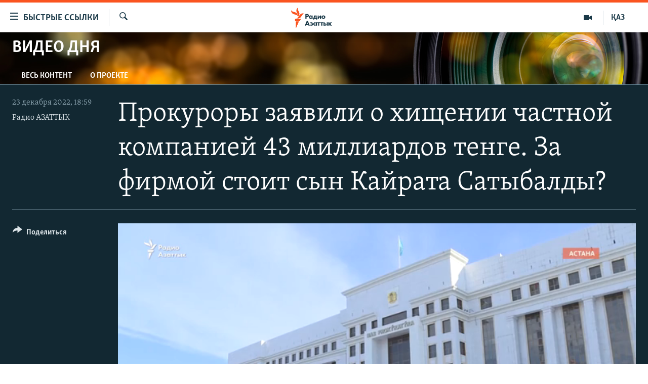

--- FILE ---
content_type: text/html; charset=utf-8
request_url: https://rus.azattyq.org/a/kazakhstan-kazgerstroy-son-of-kayrat-satybaldy/32190838.html
body_size: 14166
content:

<!DOCTYPE html>
<html lang="ru" dir="ltr" class="no-js">
<head>
<link href="/Content/responsive/RFE/ru-KZ/RFE-ru-KZ.css?&amp;av=0.0.0.0&amp;cb=369" rel="stylesheet"/>
<script src="https://tags.azattyq.org/rferl-pangea/prod/utag.sync.js"></script> <script type='text/javascript' src='https://www.youtube.com/iframe_api' async></script>
<link rel="manifest" href="/manifest.json">
<script type="text/javascript">
//a general 'js' detection, must be on top level in <head>, due to CSS performance
document.documentElement.className = "js";
var cacheBuster = "369";
var appBaseUrl = "/";
var imgEnhancerBreakpoints = [0, 144, 256, 408, 650, 1023, 1597];
var isLoggingEnabled = false;
var isPreviewPage = false;
var isLivePreviewPage = false;
if (!isPreviewPage) {
window.RFE = window.RFE || {};
window.RFE.cacheEnabledByParam = window.location.href.indexOf('nocache=1') === -1;
const url = new URL(window.location.href);
const params = new URLSearchParams(url.search);
// Remove the 'nocache' parameter
params.delete('nocache');
// Update the URL without the 'nocache' parameter
url.search = params.toString();
window.history.replaceState(null, '', url.toString());
} else {
window.addEventListener('load', function() {
const links = window.document.links;
for (let i = 0; i < links.length; i++) {
links[i].href = '#';
links[i].target = '_self';
}
})
}
var pwaEnabled = true;
var swCacheDisabled;
</script>
<meta charset="utf-8" />
<title>Прокуроры заявили о хищении частной компанией 43 миллиардов тенге. За фирмой стоит сын Кайрата Сатыбалды?</title>
<meta name="description" content="Генпрокуратура заявила о хищении более 43 миллиардов тенге, выделенных на строительство дорог. Сообщается, что средства осели в карманах компании &#171;КазГерСтрой&#187;. За ней, по информации проекта ProTenge, стоит Бауыржан Нурсултан, сын находящегося в тюрьме Кайрата Сатыбалды, племянника экс-президента." />
<meta name="keywords" content="Видео дня , дорога, сатыбалды, назарбаев, коррупция, казахстан, хищения, племянник назарбаева, казгерстрой, бауыржан нурсултан" />
<meta name="viewport" content="width=device-width, initial-scale=1.0" />
<meta http-equiv="X-UA-Compatible" content="IE=edge" />
<meta name="robots" content="max-image-preview:large"><meta name="yandex-verification" content="b4983b94636388c5" />
<link href="https://rus.azattyq.org/a/kazakhstan-kazgerstroy-son-of-kayrat-satybaldy/32190838.html" rel="canonical" />
<meta name="apple-mobile-web-app-title" content="Радио &#171;Свободная Европа&#187;/Радио &#171;Свобода&#187;" />
<meta name="apple-mobile-web-app-status-bar-style" content="black" />
<meta name="apple-itunes-app" content="app-id=475986784, app-argument=//32190838.ltr" />
<meta content="Прокуроры заявили о хищении частной компанией 43 миллиардов тенге. За фирмой стоит сын Кайрата Сатыбалды?" property="og:title" />
<meta content="Генпрокуратура заявила о хищении более 43 миллиардов тенге, выделенных на строительство дорог. Сообщается, что средства осели в карманах компании «КазГерСтрой». За ней, по информации проекта ProTenge, стоит Бауыржан Нурсултан, сын находящегося в тюрьме Кайрата Сатыбалды, племянника экс-президента." property="og:description" />
<meta content="video.other" property="og:type" />
<meta content="https://rus.azattyq.org/a/kazakhstan-kazgerstroy-son-of-kayrat-satybaldy/32190838.html" property="og:url" />
<meta content="Радио Азаттык" property="og:site_name" />
<meta content="https://www.facebook.com/RadioAzattyq" property="article:publisher" />
<meta content="https://gdb.rferl.org/034d0000-0aff-0242-8a12-08dae4eaaf68_tv_w1200_h630.jpg" property="og:image" />
<meta content="1200" property="og:image:width" />
<meta content="630" property="og:image:height" />
<meta content="137980759673857" property="fb:app_id" />
<meta content="Радио АЗАТТЫК" name="Author" />
<meta content="player" name="twitter:card" />
<meta content="@Radio_Azattyk" name="twitter:site" />
<meta content="https://rus.azattyq.org/embed/player/article/32190838.html" name="twitter:player" />
<meta content="435" name="twitter:player:width" />
<meta content="314" name="twitter:player:height" />
<meta content="https://rfe-video-ns.akamaized.net/pangeavideo/2022/12/0/03/034d0000-0aff-0242-8a12-08dae4eaaf68.mp4" name="twitter:player:stream" />
<meta content="video/mp4; codecs=&quot;h264&quot;" name="twitter:player:stream:content_type" />
<meta content="Прокуроры заявили о хищении частной компанией 43 миллиардов тенге. За фирмой стоит сын Кайрата Сатыбалды?" name="twitter:title" />
<meta content="Генпрокуратура заявила о хищении более 43 миллиардов тенге, выделенных на строительство дорог. Сообщается, что средства осели в карманах компании «КазГерСтрой». За ней, по информации проекта ProTenge, стоит Бауыржан Нурсултан, сын находящегося в тюрьме Кайрата Сатыбалды, племянника экс-президента." name="twitter:description" />
<link rel="amphtml" href="https://rus.azattyq.org/amp/kazakhstan-kazgerstroy-son-of-kayrat-satybaldy/32190838.html" />
<script type="application/ld+json">{"duration":"PT2M","uploadDate":"2022-12-23 13:59:33Z","embedUrl":"https://rus.azattyq.org/embed/player/article/32190838.html","headline":"Прокуроры заявили о хищении частной компанией 43 миллиардов тенге. За фирмой стоит сын Кайрата Сатыбалды?","inLanguage":"ru-KZ","keywords":"Видео дня , дорога, сатыбалды, назарбаев, коррупция, казахстан, хищения, племянник назарбаева, казгерстрой, бауыржан нурсултан","author":{"@type":"Person","url":"https://rus.azattyq.org/author/радио-азаттык/pprmt","description":"","image":{"@type":"ImageObject"},"name":"Радио АЗАТТЫК"},"datePublished":"2022-12-23 13:59:33Z","dateModified":"2022-12-23 13:59:33Z","publisher":{"logo":{"width":512,"height":220,"@type":"ImageObject","url":"https://rus.azattyq.org/Content/responsive/RFE/ru-KZ/img/logo.png"},"@type":"Organization","url":"https://rus.azattyq.org","sameAs":["https://facebook.com/RadioAzattyq","https://twitter.com/RadioAzattyq","https://www.youtube.com/user/AzattyqRadio","https://www.instagram.com/azattyq","https://t.me/RadioAzattyq"],"name":"Радио Азаттык","alternateName":""},"thumbnailUrl":"https://gdb.rferl.org/034d0000-0aff-0242-8a12-08dae4eaaf68_tv_w1080_h608.jpg","@context":"https://schema.org","@type":"VideoObject","mainEntityOfPage":"https://rus.azattyq.org/a/kazakhstan-kazgerstroy-son-of-kayrat-satybaldy/32190838.html","url":"https://rus.azattyq.org/a/kazakhstan-kazgerstroy-son-of-kayrat-satybaldy/32190838.html","description":"Генпрокуратура заявила о хищении более 43 миллиардов тенге, выделенных на строительство дорог. Сообщается, что средства осели в карманах компании «КазГерСтрой». За ней, по информации проекта ProTenge, стоит Бауыржан Нурсултан, сын находящегося в тюрьме Кайрата Сатыбалды, племянника экс-президента.","image":{"width":1080,"height":608,"@type":"ImageObject","url":"https://gdb.rferl.org/034d0000-0aff-0242-8a12-08dae4eaaf68_tv_w1080_h608.jpg"},"name":"Прокуроры заявили о хищении частной компанией 43 миллиардов тенге. За фирмой стоит сын Кайрата Сатыбалды?"}</script>
<script src="/Scripts/responsive/infographics.b?v=dVbZ-Cza7s4UoO3BqYSZdbxQZVF4BOLP5EfYDs4kqEo1&amp;av=0.0.0.0&amp;cb=369"></script>
<script src="/Scripts/responsive/loader.b?v=Q26XNwrL6vJYKjqFQRDnx01Lk2pi1mRsuLEaVKMsvpA1&amp;av=0.0.0.0&amp;cb=369"></script>
<link rel="icon" type="image/svg+xml" href="/Content/responsive/RFE/img/webApp/favicon.svg" />
<link rel="alternate icon" href="/Content/responsive/RFE/img/webApp/favicon.ico" />
<link rel="mask-icon" color="#ea6903" href="/Content/responsive/RFE/img/webApp/favicon_safari.svg" />
<link rel="apple-touch-icon" sizes="152x152" href="/Content/responsive/RFE/img/webApp/ico-152x152.png" />
<link rel="apple-touch-icon" sizes="144x144" href="/Content/responsive/RFE/img/webApp/ico-144x144.png" />
<link rel="apple-touch-icon" sizes="114x114" href="/Content/responsive/RFE/img/webApp/ico-114x114.png" />
<link rel="apple-touch-icon" sizes="72x72" href="/Content/responsive/RFE/img/webApp/ico-72x72.png" />
<link rel="apple-touch-icon-precomposed" href="/Content/responsive/RFE/img/webApp/ico-57x57.png" />
<link rel="icon" sizes="192x192" href="/Content/responsive/RFE/img/webApp/ico-192x192.png" />
<link rel="icon" sizes="128x128" href="/Content/responsive/RFE/img/webApp/ico-128x128.png" />
<meta name="msapplication-TileColor" content="#ffffff" />
<meta name="msapplication-TileImage" content="/Content/responsive/RFE/img/webApp/ico-144x144.png" />
<link rel="preload" href="/Content/responsive/fonts/Skolar-Lt_Cyrl_v2.4.woff" type="font/woff" as="font" crossorigin="anonymous" />
<link rel="alternate" type="application/rss+xml" title="RFE/RL - Top Stories [RSS]" href="/api/" />
<link rel="sitemap" type="application/rss+xml" href="/sitemap.xml" />
<link rel="stylesheet" href="/api/customization/zonecustomcss?zoneId=20091&amp;cv=1" />
</head>
<body class=" nav-no-loaded cc_theme pg-media js-category-to-nav pg-prog nojs-images ">
<script type="text/javascript" >
var analyticsData = {url:"https://rus.azattyq.org/a/kazakhstan-kazgerstroy-son-of-kayrat-satybaldy/32190838.html",property_id:"418",article_uid:"32190838",page_title:"Прокуроры заявили о хищении частной компанией 43 миллиардов тенге. За фирмой стоит сын Кайрата Сатыбалды?",page_type:"video",content_type:"video",subcontent_type:"video",last_modified:"2022-12-23 13:59:33Z",pub_datetime:"2022-12-23 13:59:33Z",pub_year:"2022",pub_month:"12",pub_day:"23",pub_hour:"13",pub_weekday:"Friday",section:"видео дня ",english_section:"video-of-the-day-azattyq-tv",byline:"Радио АЗАТТЫК",categories:"video-of-the-day-azattyq-tv",tags:"дорога;сатыбалды;назарбаев;коррупция;казахстан;хищения;племянник назарбаева;казгерстрой;бауыржан нурсултан",domain:"rus.azattyq.org",language:"Russian",language_service:"RFERL Kazakh",platform:"web",copied:"no",copied_article:"",copied_title:"",runs_js:"Yes",cms_release:"8.44.0.0.369",enviro_type:"prod",slug:"kazakhstan-kazgerstroy-son-of-kayrat-satybaldy",entity:"RFE",short_language_service:"KAZ",platform_short:"W",page_name:"Прокуроры заявили о хищении частной компанией 43 миллиардов тенге. За фирмой стоит сын Кайрата Сатыбалды?"};
</script>
<noscript><iframe src="https://www.googletagmanager.com/ns.html?id=GTM-WXZBPZ" height="0" width="0" style="display:none;visibility:hidden"></iframe></noscript><script type="text/javascript" data-cookiecategory="analytics">
var gtmEventObject = Object.assign({}, analyticsData, {event: 'page_meta_ready'});window.dataLayer = window.dataLayer || [];window.dataLayer.push(gtmEventObject);
if (top.location === self.location) { //if not inside of an IFrame
var renderGtm = "true";
if (renderGtm === "true") {
(function(w,d,s,l,i){w[l]=w[l]||[];w[l].push({'gtm.start':new Date().getTime(),event:'gtm.js'});var f=d.getElementsByTagName(s)[0],j=d.createElement(s),dl=l!='dataLayer'?'&l='+l:'';j.async=true;j.src='//www.googletagmanager.com/gtm.js?id='+i+dl;f.parentNode.insertBefore(j,f);})(window,document,'script','dataLayer','GTM-WXZBPZ');
}
}
</script>
<!--Analytics tag js version start-->
<script type="text/javascript" data-cookiecategory="analytics">
var utag_data = Object.assign({}, analyticsData, {});
if(typeof(TealiumTagFrom)==='function' && typeof(TealiumTagSearchKeyword)==='function') {
var utag_from=TealiumTagFrom();var utag_searchKeyword=TealiumTagSearchKeyword();
if(utag_searchKeyword!=null && utag_searchKeyword!=='' && utag_data["search_keyword"]==null) utag_data["search_keyword"]=utag_searchKeyword;if(utag_from!=null && utag_from!=='') utag_data["from"]=TealiumTagFrom();}
if(window.top!== window.self&&utag_data.page_type==="snippet"){utag_data.page_type = 'iframe';}
try{if(window.top!==window.self&&window.self.location.hostname===window.top.location.hostname){utag_data.platform = 'self-embed';utag_data.platform_short = 'se';}}catch(e){if(window.top!==window.self&&window.self.location.search.includes("platformType=self-embed")){utag_data.platform = 'cross-promo';utag_data.platform_short = 'cp';}}
(function(a,b,c,d){ a="https://tags.azattyq.org/rferl-pangea/prod/utag.js"; b=document;c="script";d=b.createElement(c);d.src=a;d.type="text/java"+c;d.async=true; a=b.getElementsByTagName(c)[0];a.parentNode.insertBefore(d,a); })();
</script>
<!--Analytics tag js version end-->
<!-- Analytics tag management NoScript -->
<noscript>
<img style="position: absolute; border: none;" src="https://ssc.azattyq.org/b/ss/bbgprod,bbgentityrferl/1/G.4--NS/761344553?pageName=rfe%3akaz%3aw%3avideo%3a%d0%9f%d1%80%d0%be%d0%ba%d1%83%d1%80%d0%be%d1%80%d1%8b%20%d0%b7%d0%b0%d1%8f%d0%b2%d0%b8%d0%bb%d0%b8%20%d0%be%20%d1%85%d0%b8%d1%89%d0%b5%d0%bd%d0%b8%d0%b8%20%d1%87%d0%b0%d1%81%d1%82%d0%bd%d0%be%d0%b9%20%d0%ba%d0%be%d0%bc%d0%bf%d0%b0%d0%bd%d0%b8%d0%b5%d0%b9%2043%20%d0%bc%d0%b8%d0%bb%d0%bb%d0%b8%d0%b0%d1%80%d0%b4%d0%be%d0%b2%20%d1%82%d0%b5%d0%bd%d0%b3%d0%b5.%20%d0%97%d0%b0%20%d1%84%d0%b8%d1%80%d0%bc%d0%be%d0%b9%20%d1%81%d1%82%d0%be%d0%b8%d1%82%20%d1%81%d1%8b%d0%bd%20%d0%9a%d0%b0%d0%b9%d1%80%d0%b0%d1%82%d0%b0%20%d0%a1%d0%b0%d1%82%d1%8b%d0%b1%d0%b0%d0%bb%d0%b4%d1%8b%3f&amp;c6=%d0%9f%d1%80%d0%be%d0%ba%d1%83%d1%80%d0%be%d1%80%d1%8b%20%d0%b7%d0%b0%d1%8f%d0%b2%d0%b8%d0%bb%d0%b8%20%d0%be%20%d1%85%d0%b8%d1%89%d0%b5%d0%bd%d0%b8%d0%b8%20%d1%87%d0%b0%d1%81%d1%82%d0%bd%d0%be%d0%b9%20%d0%ba%d0%be%d0%bc%d0%bf%d0%b0%d0%bd%d0%b8%d0%b5%d0%b9%2043%20%d0%bc%d0%b8%d0%bb%d0%bb%d0%b8%d0%b0%d1%80%d0%b4%d0%be%d0%b2%20%d1%82%d0%b5%d0%bd%d0%b3%d0%b5.%20%d0%97%d0%b0%20%d1%84%d0%b8%d1%80%d0%bc%d0%be%d0%b9%20%d1%81%d1%82%d0%be%d0%b8%d1%82%20%d1%81%d1%8b%d0%bd%20%d0%9a%d0%b0%d0%b9%d1%80%d0%b0%d1%82%d0%b0%20%d0%a1%d0%b0%d1%82%d1%8b%d0%b1%d0%b0%d0%bb%d0%b4%d1%8b%3f&amp;v36=8.44.0.0.369&amp;v6=D=c6&amp;g=https%3a%2f%2frus.azattyq.org%2fa%2fkazakhstan-kazgerstroy-son-of-kayrat-satybaldy%2f32190838.html&amp;c1=D=g&amp;v1=D=g&amp;events=event1&amp;c16=rferl%20kazakh&amp;v16=D=c16&amp;c5=video-of-the-day-azattyq-tv&amp;v5=D=c5&amp;ch=%d0%92%d0%b8%d0%b4%d0%b5%d0%be%20%d0%b4%d0%bd%d1%8f%20&amp;c15=russian&amp;v15=D=c15&amp;c4=video&amp;v4=D=c4&amp;c14=32190838&amp;v14=D=c14&amp;v20=no&amp;c17=web&amp;v17=D=c17&amp;mcorgid=518abc7455e462b97f000101%40adobeorg&amp;server=rus.azattyq.org&amp;pageType=D=c4&amp;ns=bbg&amp;v29=D=server&amp;v25=rfe&amp;v30=418&amp;v105=D=User-Agent " alt="analytics" width="1" height="1" /></noscript>
<!-- End of Analytics tag management NoScript -->
<!--*** Accessibility links - For ScreenReaders only ***-->
<section>
<div class="sr-only">
<h2>Доступность ссылок</h2>
<ul>
<li><a href="#content" data-disable-smooth-scroll="1">Вернуться к основному содержанию</a></li>
<li><a href="#navigation" data-disable-smooth-scroll="1">Вернутся к главной навигации</a></li>
<li><a href="#txtHeaderSearch" data-disable-smooth-scroll="1">Вернутся к поиску</a></li>
</ul>
</div>
</section>
<div dir="ltr">
<div id="page">
<aside>
<div class="ctc-message pos-fix">
<div class="ctc-message__inner">Link has been copied to clipboard</div>
</div>
</aside>
<div class="hdr-20 hdr-20--big">
<div class="hdr-20__inner">
<div class="hdr-20__max pos-rel">
<div class="hdr-20__side hdr-20__side--primary d-flex">
<label data-for="main-menu-ctrl" data-switcher-trigger="true" data-switch-target="main-menu-ctrl" class="burger hdr-trigger pos-rel trans-trigger" data-trans-evt="click" data-trans-id="menu">
<span class="ico ico-close hdr-trigger__ico hdr-trigger__ico--close burger__ico burger__ico--close"></span>
<span class="ico ico-menu hdr-trigger__ico hdr-trigger__ico--open burger__ico burger__ico--open"></span>
<span class="burger__label">Быстрые ссылки</span>
</label>
<div class="menu-pnl pos-fix trans-target" data-switch-target="main-menu-ctrl" data-trans-id="menu">
<div class="menu-pnl__inner">
<nav class="main-nav menu-pnl__item menu-pnl__item--first">
<ul class="main-nav__list accordeon" data-analytics-tales="false" data-promo-name="link" data-location-name="nav,secnav">
<li class="main-nav__item accordeon__item" data-switch-target="menu-item-598">
<label class="main-nav__item-name main-nav__item-name--label accordeon__control-label" data-switcher-trigger="true" data-for="menu-item-598">
Центральная Азия
<span class="ico ico-chevron-down main-nav__chev"></span>
</label>
<div class="main-nav__sub-list">
<a class="main-nav__item-name main-nav__item-name--link main-nav__item-name--sub" href="/p/6951.html" title="Казахстан" data-item-name="kazakhstan-rus" >Казахстан</a>
<a class="main-nav__item-name main-nav__item-name--link main-nav__item-name--sub" href="/kyrgyzstan" title="Кыргызстан" data-item-name="Kyrgyzstan-rus" >Кыргызстан</a>
<a class="main-nav__item-name main-nav__item-name--link main-nav__item-name--sub" href="/uzbekistan" title="Узбекистан" data-item-name="uzbekistan-rus" >Узбекистан</a>
<a class="main-nav__item-name main-nav__item-name--link main-nav__item-name--sub" href="/tajikistan" title="Таджикистан" data-item-name="tajikistan-rus" >Таджикистан</a>
</div>
</li>
<li class="main-nav__item">
<a class="main-nav__item-name main-nav__item-name--link" href="/z/360" title="Новости" data-item-name="news-azattyq" >Новости</a>
</li>
<li class="main-nav__item">
<a class="main-nav__item-name main-nav__item-name--link" href="/z/22747" title="Война в Украине" data-item-name="war-in-ukraine" >Война в Украине</a>
</li>
<li class="main-nav__item accordeon__item" data-switch-target="menu-item-4683">
<label class="main-nav__item-name main-nav__item-name--label accordeon__control-label" data-switcher-trigger="true" data-for="menu-item-4683">
На других языках
<span class="ico ico-chevron-down main-nav__chev"></span>
</label>
<div class="main-nav__sub-list">
<a class="main-nav__item-name main-nav__item-name--link main-nav__item-name--sub" href="https://www.azattyq.org/" title="Қазақша" target="_blank" rel="noopener">Қазақша</a>
<a class="main-nav__item-name main-nav__item-name--link main-nav__item-name--sub" href="https://www.azattyk.org/" title="Кыргызча" target="_blank" rel="noopener">Кыргызча</a>
<a class="main-nav__item-name main-nav__item-name--link main-nav__item-name--sub" href="https://www.ozodlik.org/" title="Ўзбекча" target="_blank" rel="noopener">Ўзбекча</a>
<a class="main-nav__item-name main-nav__item-name--link main-nav__item-name--sub" href="https://www.ozodi.org/" title="Тоҷикӣ" target="_blank" rel="noopener">Тоҷикӣ</a>
<a class="main-nav__item-name main-nav__item-name--link main-nav__item-name--sub" href="https://www.azathabar.com/" title="T&#252;rkmen&#231;e" target="_blank" rel="noopener">T&#252;rkmen&#231;e</a>
</div>
</li>
</ul>
</nav>
<div class="menu-pnl__item">
<a href="https://www.azattyq.org" class="menu-pnl__item-link" alt="Қазақ">Қазақ</a>
</div>
<div class="menu-pnl__item menu-pnl__item--social">
<h5 class="menu-pnl__sub-head">Подпишитесь на нас в соцсетях</h5>
<a href="https://facebook.com/RadioAzattyq" title="Азаттык в Facebook&#39;e" data-analytics-text="follow_on_facebook" class="btn btn--rounded btn--social-inverted menu-pnl__btn js-social-btn btn-facebook" target="_blank" rel="noopener">
<span class="ico ico-facebook-alt ico--rounded"></span>
</a>
<a href="https://www.youtube.com/user/AzattyqRadio" title="Наш Youtube-канал" data-analytics-text="follow_on_youtube" class="btn btn--rounded btn--social-inverted menu-pnl__btn js-social-btn btn-youtube" target="_blank" rel="noopener">
<span class="ico ico-youtube ico--rounded"></span>
</a>
<a href="https://twitter.com/RadioAzattyq" title="Азаттык в Twitter&#39;e" data-analytics-text="follow_on_twitter" class="btn btn--rounded btn--social-inverted menu-pnl__btn js-social-btn btn-twitter" target="_blank" rel="noopener">
<span class="ico ico-twitter ico--rounded"></span>
</a>
<a href="https://www.instagram.com/azattyq" title="Азаттык в Instagram&#39;е" data-analytics-text="follow_on_instagram" class="btn btn--rounded btn--social-inverted menu-pnl__btn js-social-btn btn-instagram" target="_blank" rel="noopener">
<span class="ico ico-instagram ico--rounded"></span>
</a>
<a href="https://t.me/RadioAzattyq" title="Азаттык в Telegram&#39;е" data-analytics-text="follow_on_telegram" class="btn btn--rounded btn--social-inverted menu-pnl__btn js-social-btn btn-telegram" target="_blank" rel="noopener">
<span class="ico ico-telegram ico--rounded"></span>
</a>
</div>
<div class="menu-pnl__item">
<a href="/navigation/allsites" class="menu-pnl__item-link">
<span class="ico ico-languages "></span>
Все сайты РСЕ/РС
</a>
</div>
</div>
</div>
<label data-for="top-search-ctrl" data-switcher-trigger="true" data-switch-target="top-search-ctrl" class="top-srch-trigger hdr-trigger">
<span class="ico ico-close hdr-trigger__ico hdr-trigger__ico--close top-srch-trigger__ico top-srch-trigger__ico--close"></span>
<span class="ico ico-search hdr-trigger__ico hdr-trigger__ico--open top-srch-trigger__ico top-srch-trigger__ico--open"></span>
</label>
<div class="srch-top srch-top--in-header" data-switch-target="top-search-ctrl">
<div class="container">
<form action="/s" class="srch-top__form srch-top__form--in-header" id="form-topSearchHeader" method="get" role="search"><label for="txtHeaderSearch" class="sr-only">Искать</label>
<input type="text" id="txtHeaderSearch" name="k" placeholder="Поиск" accesskey="s" value="" class="srch-top__input analyticstag-event" onkeydown="if (event.keyCode === 13) { FireAnalyticsTagEventOnSearch('search', $dom.get('#txtHeaderSearch')[0].value) }" />
<button title="Искать" type="submit" class="btn btn--top-srch analyticstag-event" onclick="FireAnalyticsTagEventOnSearch('search', $dom.get('#txtHeaderSearch')[0].value) ">
<span class="ico ico-search"></span>
</button></form>
</div>
</div>
<a href="/" class="main-logo-link">
<img src="/Content/responsive/RFE/ru-KZ/img/logo-compact.svg" class="main-logo main-logo--comp" alt="site logo">
<img src="/Content/responsive/RFE/ru-KZ/img/logo.svg" class="main-logo main-logo--big" alt="site logo">
</a>
</div>
<div class="hdr-20__side hdr-20__side--secondary d-flex">
<a href="https://www.azattyq.org" title="ҚАЗ" class="hdr-20__secondary-item hdr-20__secondary-item--lang" data-item-name="satellite">
ҚАЗ
</a>
<a href="/multimedia" title="Мультимедиа" class="hdr-20__secondary-item" data-item-name="video">
<span class="ico ico-video hdr-20__secondary-icon"></span>
</a>
<a href="/s" title="Искать" class="hdr-20__secondary-item hdr-20__secondary-item--search" data-item-name="search">
<span class="ico ico-search hdr-20__secondary-icon hdr-20__secondary-icon--search"></span>
</a>
<div class="srch-bottom">
<form action="/s" class="srch-bottom__form d-flex" id="form-bottomSearch" method="get" role="search"><label for="txtSearch" class="sr-only">Искать</label>
<input type="search" id="txtSearch" name="k" placeholder="Поиск" accesskey="s" value="" class="srch-bottom__input analyticstag-event" onkeydown="if (event.keyCode === 13) { FireAnalyticsTagEventOnSearch('search', $dom.get('#txtSearch')[0].value) }" />
<button title="Искать" type="submit" class="btn btn--bottom-srch analyticstag-event" onclick="FireAnalyticsTagEventOnSearch('search', $dom.get('#txtSearch')[0].value) ">
<span class="ico ico-search"></span>
</button></form>
</div>
</div>
<img src="/Content/responsive/RFE/ru-KZ/img/logo-print.gif" class="logo-print" alt="site logo">
<img src="/Content/responsive/RFE/ru-KZ/img/logo-print_color.png" class="logo-print logo-print--color" alt="site logo">
</div>
</div>
</div>
<script>
if (document.body.className.indexOf('pg-home') > -1) {
var nav2In = document.querySelector('.hdr-20__inner');
var nav2Sec = document.querySelector('.hdr-20__side--secondary');
var secStyle = window.getComputedStyle(nav2Sec);
if (nav2In && window.pageYOffset < 150 && secStyle['position'] !== 'fixed') {
nav2In.classList.add('hdr-20__inner--big')
}
}
</script>
<div class="c-hlights c-hlights--breaking c-hlights--no-item" data-hlight-display="mobile,desktop">
<div class="c-hlights__wrap container p-0">
<div class="c-hlights__nav">
<a role="button" href="#" title="Предыдущий">
<span class="ico ico-chevron-backward m-0"></span>
<span class="sr-only">Предыдущий</span>
</a>
<a role="button" href="#" title="Следующий">
<span class="ico ico-chevron-forward m-0"></span>
<span class="sr-only">Следующий</span>
</a>
</div>
<span class="c-hlights__label">
<span class="">Срочные новости:</span>
<span class="switcher-trigger">
<label data-for="more-less-1" data-switcher-trigger="true" class="switcher-trigger__label switcher-trigger__label--more p-b-0" title="Показать больше">
<span class="ico ico-chevron-down"></span>
</label>
<label data-for="more-less-1" data-switcher-trigger="true" class="switcher-trigger__label switcher-trigger__label--less p-b-0" title="Сократить текст">
<span class="ico ico-chevron-up"></span>
</label>
</span>
</span>
<ul class="c-hlights__items switcher-target" data-switch-target="more-less-1">
</ul>
</div>
</div> <div id="content">
<div class="prog-hdr">
<div class="container">
<a href="/video" class="prog-hdr__link">
<h1 class="title pg-title title--program">Видео дня </h1>
</a>
</div>
<div class="nav-tabs nav-tabs--level-1 nav-tabs--prog-hdr nav-tabs--full">
<div class="container">
<div class="row">
<div class="nav-tabs__inner swipe-slide">
<ul class="nav-tabs__list swipe-slide__inner" role="tablist">
<li class="nav-tabs__item nav-tabs__item--prog-hdr nav-tabs__item--full">
<a href="/video/episodes">Весь контент</a>
</li>
<li class="nav-tabs__item nav-tabs__item--prog-hdr nav-tabs__item--full">
<a href="/video/about">О проекте</a>
</li>
</ul>
</div>
</div>
</div>
</div>
</div>
<div class="media-container">
<div class="container">
<div class="hdr-container">
<div class="row">
<div class="col-title col-xs-12 col-md-10 col-lg-10 pull-right"> <h1 class="">
Прокуроры заявили о хищении частной компанией 43 миллиардов тенге. За фирмой стоит сын Кайрата Сатыбалды?
</h1>
</div><div class="col-publishing-details col-xs-12 col-md-2 pull-left"> <div class="publishing-details ">
<div class="published">
<span class="date" >
<time pubdate="pubdate" datetime="2022-12-23T18:59:33+05:00">
23 декабря 2022, 18:59
</time>
</span>
</div>
<div class="links">
<ul class="links__list links__list--column">
<li class="links__item">
<a class="links__item-link" href="/author/радио-азаттык/pprmt" title="Радио АЗАТТЫК">Радио АЗАТТЫК</a>
</li>
</ul>
</div>
</div>
</div><div class="col-lg-12 separator"> <div class="separator">
<hr class="title-line" />
</div>
</div><div class="col-multimedia col-xs-12 col-md-10 pull-right"> <div class="media-pholder media-pholder--video ">
<div class="c-sticky-container" data-poster="https://gdb.rferl.org/034d0000-0aff-0242-8a12-08dae4eaaf68_tv_w250_r1.jpg">
<div class="c-sticky-element" data-sp_api="pangea-video" data-persistent data-persistent-browse-out >
<div class="c-mmp c-mmp--enabled c-mmp--loading c-mmp--video c-mmp--detail c-mmp--has-poster c-sticky-element__swipe-el"
data-player_id="" data-title="Прокуроры заявили о хищении частной компанией 43 миллиардов тенге. За фирмой стоит сын Кайрата Сатыбалды?" data-hide-title="False"
data-breakpoint_s="320" data-breakpoint_m="640" data-breakpoint_l="992"
data-hlsjs-src="/Scripts/responsive/hls.b"
data-bypass-dash-for-vod="true"
data-bypass-dash-for-live-video="true"
data-bypass-dash-for-live-audio="true"
id="player32190838">
<div class="c-mmp__poster js-poster c-mmp__poster--video">
<img src="https://gdb.rferl.org/034d0000-0aff-0242-8a12-08dae4eaaf68_tv_w250_r1.jpg" alt="Прокуроры заявили о хищении частной компанией 43 миллиардов тенге. За фирмой стоит сын Кайрата Сатыбалды?" title="Прокуроры заявили о хищении частной компанией 43 миллиардов тенге. За фирмой стоит сын Кайрата Сатыбалды?" class="c-mmp__poster-image-h" />
</div>
<a class="c-mmp__fallback-link" href="https://rfe-video-ns.akamaized.net/pangeavideo/2022/12/0/03/034d0000-0aff-0242-8a12-08dae4eaaf68_240p.mp4">
<span class="c-mmp__fallback-link-icon">
<span class="ico ico-play"></span>
</span>
</a>
<div class="c-spinner">
<img src="/Content/responsive/img/player-spinner.png" alt="please wait" title="please wait" />
</div>
<span class="c-mmp__big_play_btn js-btn-play-big">
<span class="ico ico-play"></span>
</span>
<div class="c-mmp__player">
<video src="https://rfe-video-hls-ns.akamaized.net/pangeavideo/2022/12/0/03/034d0000-0aff-0242-8a12-08dae4eaaf68_master.m3u8" data-fallbacksrc="https://rfe-video-ns.akamaized.net/pangeavideo/2022/12/0/03/034d0000-0aff-0242-8a12-08dae4eaaf68.mp4" data-fallbacktype="video/mp4" data-type="application/x-mpegURL" data-info="Auto" data-sources="[{&quot;AmpSrc&quot;:&quot;https://rfe-video-ns.akamaized.net/pangeavideo/2022/12/0/03/034d0000-0aff-0242-8a12-08dae4eaaf68_240p.mp4&quot;,&quot;Src&quot;:&quot;https://rfe-video-ns.akamaized.net/pangeavideo/2022/12/0/03/034d0000-0aff-0242-8a12-08dae4eaaf68_240p.mp4&quot;,&quot;Type&quot;:&quot;video/mp4&quot;,&quot;DataInfo&quot;:&quot;240p&quot;,&quot;Url&quot;:null,&quot;BlockAutoTo&quot;:null,&quot;BlockAutoFrom&quot;:null},{&quot;AmpSrc&quot;:&quot;https://rfe-video-ns.akamaized.net/pangeavideo/2022/12/0/03/034d0000-0aff-0242-8a12-08dae4eaaf68.mp4&quot;,&quot;Src&quot;:&quot;https://rfe-video-ns.akamaized.net/pangeavideo/2022/12/0/03/034d0000-0aff-0242-8a12-08dae4eaaf68.mp4&quot;,&quot;Type&quot;:&quot;video/mp4&quot;,&quot;DataInfo&quot;:&quot;360p&quot;,&quot;Url&quot;:null,&quot;BlockAutoTo&quot;:null,&quot;BlockAutoFrom&quot;:null},{&quot;AmpSrc&quot;:&quot;https://rfe-video-ns.akamaized.net/pangeavideo/2022/12/0/03/034d0000-0aff-0242-8a12-08dae4eaaf68_480p.mp4&quot;,&quot;Src&quot;:&quot;https://rfe-video-ns.akamaized.net/pangeavideo/2022/12/0/03/034d0000-0aff-0242-8a12-08dae4eaaf68_480p.mp4&quot;,&quot;Type&quot;:&quot;video/mp4&quot;,&quot;DataInfo&quot;:&quot;480p&quot;,&quot;Url&quot;:null,&quot;BlockAutoTo&quot;:null,&quot;BlockAutoFrom&quot;:null},{&quot;AmpSrc&quot;:&quot;https://rfe-video-ns.akamaized.net/pangeavideo/2022/12/0/03/034d0000-0aff-0242-8a12-08dae4eaaf68_720p.mp4&quot;,&quot;Src&quot;:&quot;https://rfe-video-ns.akamaized.net/pangeavideo/2022/12/0/03/034d0000-0aff-0242-8a12-08dae4eaaf68_720p.mp4&quot;,&quot;Type&quot;:&quot;video/mp4&quot;,&quot;DataInfo&quot;:&quot;720p&quot;,&quot;Url&quot;:null,&quot;BlockAutoTo&quot;:null,&quot;BlockAutoFrom&quot;:null},{&quot;AmpSrc&quot;:&quot;https://rfe-video-ns.akamaized.net/pangeavideo/2022/12/0/03/034d0000-0aff-0242-8a12-08dae4eaaf68_1080p.mp4&quot;,&quot;Src&quot;:&quot;https://rfe-video-ns.akamaized.net/pangeavideo/2022/12/0/03/034d0000-0aff-0242-8a12-08dae4eaaf68_1080p.mp4&quot;,&quot;Type&quot;:&quot;video/mp4&quot;,&quot;DataInfo&quot;:&quot;1080p&quot;,&quot;Url&quot;:null,&quot;BlockAutoTo&quot;:null,&quot;BlockAutoFrom&quot;:null}]" data-pub_datetime="2022-12-23 13:59:33Z" data-lt-on-play="0" data-lt-url="" data-autoplay data-preload webkit-playsinline="webkit-playsinline" playsinline="playsinline" style="width:100%; height:100%" title="Прокуроры заявили о хищении частной компанией 43 миллиардов тенге. За фирмой стоит сын Кайрата Сатыбалды?" data-aspect-ratio="640/360" data-sdkadaptive="true" data-sdkamp="false" data-sdktitle="Прокуроры заявили о хищении частной компанией 43 миллиардов тенге. За фирмой стоит сын Кайрата Сатыбалды?" data-sdkvideo="html5" data-sdkid="32190838" data-sdktype="Video ondemand">
</video>
</div>
<div class="c-mmp__overlay c-mmp__overlay--title c-mmp__overlay--partial c-mmp__overlay--disabled c-mmp__overlay--slide-from-top js-c-mmp__title-overlay">
<span class="c-mmp__overlay-actions c-mmp__overlay-actions-top js-overlay-actions">
<span class="c-mmp__overlay-actions-link c-mmp__overlay-actions-link--embed js-btn-embed-overlay" title="Embed">
<span class="c-mmp__overlay-actions-link-ico ico ico-embed-code"></span>
<span class="c-mmp__overlay-actions-link-text">Embed</span>
</span>
<span class="c-mmp__overlay-actions-link c-mmp__overlay-actions-link--close-sticky c-sticky-element__close-el" title="close">
<span class="c-mmp__overlay-actions-link-ico ico ico-close"></span>
</span>
</span>
<div class="c-mmp__overlay-title js-overlay-title">
<h5 class="c-mmp__overlay-media-title">
<a class="js-media-title-link" href="/a/kazakhstan-kazgerstroy-son-of-kayrat-satybaldy/32190838.html" target="_blank" rel="noopener" title="Прокуроры заявили о хищении частной компанией 43 миллиардов тенге. За фирмой стоит сын Кайрата Сатыбалды?">Прокуроры заявили о хищении частной компанией 43 миллиардов тенге. За фирмой стоит сын Кайрата Сатыбалды?</a>
</h5>
</div>
</div>
<div class="c-mmp__overlay c-mmp__overlay--sharing c-mmp__overlay--disabled c-mmp__overlay--slide-from-bottom js-c-mmp__sharing-overlay">
<span class="c-mmp__overlay-actions">
<span class="c-mmp__overlay-actions-link c-mmp__overlay-actions-link--embed js-btn-embed-overlay" title="Embed">
<span class="c-mmp__overlay-actions-link-ico ico ico-embed-code"></span>
<span class="c-mmp__overlay-actions-link-text">Embed</span>
</span>
<span class="c-mmp__overlay-actions-link c-mmp__overlay-actions-link--close js-btn-close-overlay" title="close">
<span class="c-mmp__overlay-actions-link-ico ico ico-close"></span>
</span>
</span>
<div class="c-mmp__overlay-tabs">
<div class="c-mmp__overlay-tab c-mmp__overlay-tab--disabled c-mmp__overlay-tab--slide-backward js-tab-embed-overlay" data-trigger="js-btn-embed-overlay" data-embed-source="//rus.azattyq.org/embed/player/0/32190838.html?type=video" role="form">
<div class="c-mmp__overlay-body c-mmp__overlay-body--centered-vertical">
<div class="column">
<div class="c-mmp__status-msg ta-c js-message-embed-code-copied" role="tooltip">
The code has been copied to your clipboard.
</div>
<div class="c-mmp__form-group ta-c">
<input type="text" name="embed_code" class="c-mmp__input-text js-embed-code" dir="ltr" value="" readonly />
<span class="c-mmp__input-btn js-btn-copy-embed-code" title="Copy to clipboard"><span class="ico ico-content-copy"></span></span>
</div>
<hr class="c-mmp__separator-line" />
<div class="c-mmp__form-group ta-c">
<label class="c-mmp__form-inline-element">
<span class="c-mmp__form-inline-element-text" title="width">width</span>
<input type="text" title="width" value="640" data-default="640" dir="ltr" name="embed_width" class="ta-c c-mmp__input-text c-mmp__input-text--xs js-video-embed-width" aria-live="assertive" />
<span class="c-mmp__input-suffix">px</span>
</label>
<label class="c-mmp__form-inline-element">
<span class="c-mmp__form-inline-element-text" title="height">height</span>
<input type="text" title="height" value="360" data-default="360" dir="ltr" name="embed_height" class="ta-c c-mmp__input-text c-mmp__input-text--xs js-video-embed-height" aria-live="assertive" />
<span class="c-mmp__input-suffix">px</span>
</label>
</div>
</div>
</div>
</div>
<div class="c-mmp__overlay-tab c-mmp__overlay-tab--disabled c-mmp__overlay-tab--slide-forward js-tab-sharing-overlay" data-trigger="js-btn-sharing-overlay" role="form">
<div class="c-mmp__overlay-body c-mmp__overlay-body--centered-vertical">
<div class="column">
<div class="not-apply-to-sticky audio-fl-bwd">
<aside class="player-content-share share share--mmp" role="complementary"
data-share-url="https://rus.azattyq.org/a/32190838.html" data-share-title="Прокуроры заявили о хищении частной компанией 43 миллиардов тенге. За фирмой стоит сын Кайрата Сатыбалды?" data-share-text="">
<ul class="share__list">
<li class="share__item">
<a href="https://facebook.com/sharer.php?u=https%3a%2f%2frus.azattyq.org%2fa%2f32190838.html"
data-analytics-text="share_on_facebook"
title="Facebook" target="_blank"
class="btn bg-transparent js-social-btn">
<span class="ico ico-facebook fs_xl "></span>
</a>
</li>
<li class="share__item">
<a href="https://twitter.com/share?url=https%3a%2f%2frus.azattyq.org%2fa%2f32190838.html&amp;text=%d0%9f%d1%80%d0%be%d0%ba%d1%83%d1%80%d0%be%d1%80%d1%8b+%d0%b7%d0%b0%d1%8f%d0%b2%d0%b8%d0%bb%d0%b8+%d0%be+%d1%85%d0%b8%d1%89%d0%b5%d0%bd%d0%b8%d0%b8+%d1%87%d0%b0%d1%81%d1%82%d0%bd%d0%be%d0%b9+%d0%ba%d0%be%d0%bc%d0%bf%d0%b0%d0%bd%d0%b8%d0%b5%d0%b9+43+%d0%bc%d0%b8%d0%bb%d0%bb%d0%b8%d0%b0%d1%80%d0%b4%d0%be%d0%b2+%d1%82%d0%b5%d0%bd%d0%b3%d0%b5.+%d0%97%d0%b0+%d1%84%d0%b8%d1%80%d0%bc%d0%be%d0%b9+%d1%81%d1%82%d0%be%d0%b8%d1%82+%d1%81%d1%8b%d0%bd+%d0%9a%d0%b0%d0%b9%d1%80%d0%b0%d1%82%d0%b0+%d0%a1%d0%b0%d1%82%d1%8b%d0%b1%d0%b0%d0%bb%d0%b4%d1%8b%3f"
data-analytics-text="share_on_twitter"
title="X (Twitter)" target="_blank"
class="btn bg-transparent js-social-btn">
<span class="ico ico-twitter fs_xl "></span>
</a>
</li>
<li class="share__item">
<a href="/a/32190838.html" title="Share this media" class="btn bg-transparent" target="_blank" rel="noopener">
<span class="ico ico-ellipsis fs_xl "></span>
</a>
</li>
</ul>
</aside>
</div>
<hr class="c-mmp__separator-line audio-fl-bwd xs-hidden s-hidden" />
<div class="c-mmp__status-msg ta-c js-message-share-url-copied" role="tooltip">
The URL has been copied to your clipboard
</div>
<div class="c-mmp__form-group ta-c audio-fl-bwd xs-hidden s-hidden">
<input type="text" name="share_url" class="c-mmp__input-text js-share-url" value="https://rus.azattyq.org/a/kazakhstan-kazgerstroy-son-of-kayrat-satybaldy/32190838.html" dir="ltr" readonly />
<span class="c-mmp__input-btn js-btn-copy-share-url" title="Copy to clipboard"><span class="ico ico-content-copy"></span></span>
</div>
</div>
</div>
</div>
</div>
</div>
<div class="c-mmp__overlay c-mmp__overlay--settings c-mmp__overlay--disabled c-mmp__overlay--slide-from-bottom js-c-mmp__settings-overlay">
<span class="c-mmp__overlay-actions">
<span class="c-mmp__overlay-actions-link c-mmp__overlay-actions-link--close js-btn-close-overlay" title="close">
<span class="c-mmp__overlay-actions-link-ico ico ico-close"></span>
</span>
</span>
<div class="c-mmp__overlay-body c-mmp__overlay-body--centered-vertical">
<div class="column column--scrolling js-sources"></div>
</div>
</div>
<div class="c-mmp__overlay c-mmp__overlay--disabled js-c-mmp__disabled-overlay">
<div class="c-mmp__overlay-body c-mmp__overlay-body--centered-vertical">
<div class="column">
<p class="ta-c"><span class="ico ico-clock"></span>No media source currently available</p>
</div>
</div>
</div>
<div class="c-mmp__cpanel-container js-cpanel-container">
<div class="c-mmp__cpanel c-mmp__cpanel--hidden">
<div class="c-mmp__cpanel-playback-controls">
<span class="c-mmp__cpanel-btn c-mmp__cpanel-btn--play js-btn-play" title="play">
<span class="ico ico-play m-0"></span>
</span>
<span class="c-mmp__cpanel-btn c-mmp__cpanel-btn--pause js-btn-pause" title="pause">
<span class="ico ico-pause m-0"></span>
</span>
</div>
<div class="c-mmp__cpanel-progress-controls">
<span class="c-mmp__cpanel-progress-controls-current-time js-current-time" dir="ltr">0:00</span>
<span class="c-mmp__cpanel-progress-controls-duration js-duration" dir="ltr">
0:02:00
</span>
<span class="c-mmp__indicator c-mmp__indicator--horizontal" dir="ltr">
<span class="c-mmp__indicator-lines js-progressbar">
<span class="c-mmp__indicator-line c-mmp__indicator-line--range js-playback-range" style="width:100%"></span>
<span class="c-mmp__indicator-line c-mmp__indicator-line--buffered js-playback-buffered" style="width:0%"></span>
<span class="c-mmp__indicator-line c-mmp__indicator-line--tracked js-playback-tracked" style="width:0%"></span>
<span class="c-mmp__indicator-line c-mmp__indicator-line--played js-playback-played" style="width:0%"></span>
<span class="c-mmp__indicator-line c-mmp__indicator-line--live js-playback-live"><span class="strip"></span></span>
<span class="c-mmp__indicator-btn ta-c js-progressbar-btn">
<button class="c-mmp__indicator-btn-pointer" type="button"></button>
</span>
<span class="c-mmp__badge c-mmp__badge--tracked-time c-mmp__badge--hidden js-progressbar-indicator-badge" dir="ltr" style="left:0%">
<span class="c-mmp__badge-text js-progressbar-indicator-badge-text">0:00</span>
</span>
</span>
</span>
</div>
<div class="c-mmp__cpanel-additional-controls">
<span class="c-mmp__cpanel-additional-controls-volume js-volume-controls">
<span class="c-mmp__cpanel-btn c-mmp__cpanel-btn--volume js-btn-volume" title="volume">
<span class="ico ico-volume-unmuted m-0"></span>
</span>
<span class="c-mmp__indicator c-mmp__indicator--vertical js-volume-panel" dir="ltr">
<span class="c-mmp__indicator-lines js-volumebar">
<span class="c-mmp__indicator-line c-mmp__indicator-line--range js-volume-range" style="height:100%"></span>
<span class="c-mmp__indicator-line c-mmp__indicator-line--volume js-volume-level" style="height:0%"></span>
<span class="c-mmp__indicator-slider">
<span class="c-mmp__indicator-btn ta-c c-mmp__indicator-btn--hidden js-volumebar-btn">
<button class="c-mmp__indicator-btn-pointer" type="button"></button>
</span>
</span>
</span>
</span>
</span>
<div class="c-mmp__cpanel-additional-controls-settings js-settings-controls">
<span class="c-mmp__cpanel-btn c-mmp__cpanel-btn--settings-overlay js-btn-settings-overlay" title="source switch">
<span class="ico ico-settings m-0"></span>
</span>
<span class="c-mmp__cpanel-btn c-mmp__cpanel-btn--settings-expand js-btn-settings-expand" title="source switch">
<span class="ico ico-settings m-0"></span>
</span>
<div class="c-mmp__expander c-mmp__expander--sources js-c-mmp__expander--sources">
<div class="c-mmp__expander-content js-sources"></div>
</div>
</div>
<a href="/embed/player/Article/32190838.html?type=video&amp;FullScreenMode=True" target="_blank" rel="noopener" class="c-mmp__cpanel-btn c-mmp__cpanel-btn--fullscreen js-btn-fullscreen" title="fullscreen">
<span class="ico ico-fullscreen m-0"></span>
</a>
</div>
</div>
</div>
</div>
</div>
</div>
<div class="media-download">
<div class="simple-menu">
<span class="handler">
<span class="ico ico-download"></span>
<span class="label">Прямая ссылка</span>
<span class="ico ico-chevron-down"></span>
</span>
<div class="inner">
<ul class="subitems">
<li class="subitem">
<a href="https://rfe-video-ns.akamaized.net/pangeavideo/2022/12/0/03/034d0000-0aff-0242-8a12-08dae4eaaf68_240p.mp4?download=1" title="240p | 4,5MB" class="handler"
onclick="FireAnalyticsTagEventOnDownload(this, 'video', 32190838, 'Прокуроры заявили о хищении частной компанией 43 миллиардов тенге. За фирмой стоит сын Кайрата Сатыбалды?', null, 'Радио АЗАТТЫК', '2022', '12', '23')">
240p | 4,5MB
</a>
</li>
<li class="subitem">
<a href="https://rfe-video-ns.akamaized.net/pangeavideo/2022/12/0/03/034d0000-0aff-0242-8a12-08dae4eaaf68.mp4?download=1" title="360p | 6,8MB" class="handler"
onclick="FireAnalyticsTagEventOnDownload(this, 'video', 32190838, 'Прокуроры заявили о хищении частной компанией 43 миллиардов тенге. За фирмой стоит сын Кайрата Сатыбалды?', null, 'Радио АЗАТТЫК', '2022', '12', '23')">
360p | 6,8MB
</a>
</li>
<li class="subitem">
<a href="https://rfe-video-ns.akamaized.net/pangeavideo/2022/12/0/03/034d0000-0aff-0242-8a12-08dae4eaaf68_480p.mp4?download=1" title="480p | 10,6MB" class="handler"
onclick="FireAnalyticsTagEventOnDownload(this, 'video', 32190838, 'Прокуроры заявили о хищении частной компанией 43 миллиардов тенге. За фирмой стоит сын Кайрата Сатыбалды?', null, 'Радио АЗАТТЫК', '2022', '12', '23')">
480p | 10,6MB
</a>
</li>
<li class="subitem">
<a href="https://rfe-video-ns.akamaized.net/pangeavideo/2022/12/0/03/034d0000-0aff-0242-8a12-08dae4eaaf68_720p.mp4?download=1" title="720p | 19,4MB" class="handler"
onclick="FireAnalyticsTagEventOnDownload(this, 'video', 32190838, 'Прокуроры заявили о хищении частной компанией 43 миллиардов тенге. За фирмой стоит сын Кайрата Сатыбалды?', null, 'Радио АЗАТТЫК', '2022', '12', '23')">
720p | 19,4MB
</a>
</li>
<li class="subitem">
<a href="https://rfe-video-ns.akamaized.net/pangeavideo/2022/12/0/03/034d0000-0aff-0242-8a12-08dae4eaaf68_1080p.mp4?download=1" title="1080p | 30,1MB" class="handler"
onclick="FireAnalyticsTagEventOnDownload(this, 'video', 32190838, 'Прокуроры заявили о хищении частной компанией 43 миллиардов тенге. За фирмой стоит сын Кайрата Сатыбалды?', null, 'Радио АЗАТТЫК', '2022', '12', '23')">
1080p | 30,1MB
</a>
</li>
</ul>
</div>
</div>
</div>
<div class="intro m-t-md" >
<p >Генеральная прокуратура Казахстана заявила о хищении более 43 миллиардов тенге, выделенных на строительство дорог. По официальной информации, средства осели в карманах компании &#171;КазГерСтрой&#187;. За ней, по информации проекта ProTenge, стоит человек по имени Бауыржан Нурсултан. Это сын находящегося в тюрьме Кайрата Сатыбалды, племянника бывшего президента Нурсултана Назарбаева. Сатыбалды был приговорен к шести годам заключения по обвинению в хищениях.</p>
</div>
</div>
</div><div class="col-xs-12 col-md-2 col-lg-2 pull-left"> <div class="links">
<p class="buttons link-content-sharing p-0 ">
<button class="btn btn--link btn-content-sharing p-t-0 " id="btnContentSharing" value="text" role="Button" type="" title="поделиться в других соцсетях">
<span class="ico ico-share ico--l"></span>
<span class="btn__text ">
Поделиться
</span>
</button>
</p>
<aside class="content-sharing js-content-sharing " role="complementary"
data-share-url="https://rus.azattyq.org/a/kazakhstan-kazgerstroy-son-of-kayrat-satybaldy/32190838.html" data-share-title="Прокуроры заявили о хищении частной компанией 43 миллиардов тенге. За фирмой стоит сын Кайрата Сатыбалды?" data-share-text="Генеральная прокуратура Казахстана заявила о хищении более 43 миллиардов тенге, выделенных на строительство дорог. По официальной информации, средства осели в карманах компании &#171;КазГерСтрой&#187;. За ней, по информации проекта ProTenge, стоит человек по имени Бауыржан Нурсултан. Это сын находящегося в тюрьме Кайрата Сатыбалды, племянника бывшего президента Нурсултана Назарбаева. Сатыбалды был приговорен к шести годам заключения по обвинению в хищениях.">
<div class="content-sharing__popover">
<h6 class="content-sharing__title">Поделиться</h6>
<button href="#close" id="btnCloseSharing" class="btn btn--text-like content-sharing__close-btn">
<span class="ico ico-close ico--l"></span>
</button>
<ul class="content-sharing__list">
<li class="content-sharing__item">
<div class="ctc ">
<input type="text" class="ctc__input" readonly="readonly">
<a href="" js-href="https://rus.azattyq.org/a/kazakhstan-kazgerstroy-son-of-kayrat-satybaldy/32190838.html" class="content-sharing__link ctc__button">
<span class="ico ico-copy-link ico--rounded ico--l"></span>
<span class="content-sharing__link-text">Copy link</span>
</a>
</div>
</li>
<li class="content-sharing__item">
<a href="https://facebook.com/sharer.php?u=https%3a%2f%2frus.azattyq.org%2fa%2fkazakhstan-kazgerstroy-son-of-kayrat-satybaldy%2f32190838.html"
data-analytics-text="share_on_facebook"
title="Facebook" target="_blank"
class="content-sharing__link js-social-btn">
<span class="ico ico-facebook ico--rounded ico--l"></span>
<span class="content-sharing__link-text">Facebook</span>
</a>
</li>
<li class="content-sharing__item">
<a href="https://twitter.com/share?url=https%3a%2f%2frus.azattyq.org%2fa%2fkazakhstan-kazgerstroy-son-of-kayrat-satybaldy%2f32190838.html&amp;text=%d0%9f%d1%80%d0%be%d0%ba%d1%83%d1%80%d0%be%d1%80%d1%8b+%d0%b7%d0%b0%d1%8f%d0%b2%d0%b8%d0%bb%d0%b8+%d0%be+%d1%85%d0%b8%d1%89%d0%b5%d0%bd%d0%b8%d0%b8+%d1%87%d0%b0%d1%81%d1%82%d0%bd%d0%be%d0%b9+%d0%ba%d0%be%d0%bc%d0%bf%d0%b0%d0%bd%d0%b8%d0%b5%d0%b9+43+%d0%bc%d0%b8%d0%bb%d0%bb%d0%b8%d0%b0%d1%80%d0%b4%d0%be%d0%b2+%d1%82%d0%b5%d0%bd%d0%b3%d0%b5.+%d0%97%d0%b0+%d1%84%d0%b8%d1%80%d0%bc%d0%be%d0%b9+%d1%81%d1%82%d0%be%d0%b8%d1%82+%d1%81%d1%8b%d0%bd+%d0%9a%d0%b0%d0%b9%d1%80%d0%b0%d1%82%d0%b0+%d0%a1%d0%b0%d1%82%d1%8b%d0%b1%d0%b0%d0%bb%d0%b4%d1%8b%3f"
data-analytics-text="share_on_twitter"
title="X (Twitter)" target="_blank"
class="content-sharing__link js-social-btn">
<span class="ico ico-twitter ico--rounded ico--l"></span>
<span class="content-sharing__link-text">X (Twitter)</span>
</a>
</li>
<li class="content-sharing__item visible-xs-inline-block visible-sm-inline-block">
<a href="whatsapp://send?text=https%3a%2f%2frus.azattyq.org%2fa%2fkazakhstan-kazgerstroy-son-of-kayrat-satybaldy%2f32190838.html"
data-analytics-text="share_on_whatsapp"
title="WhatsApp" target="_blank"
class="content-sharing__link js-social-btn">
<span class="ico ico-whatsapp ico--rounded ico--l"></span>
<span class="content-sharing__link-text">WhatsApp</span>
</a>
</li>
<li class="content-sharing__item">
<a href="mailto:?body=https%3a%2f%2frus.azattyq.org%2fa%2fkazakhstan-kazgerstroy-son-of-kayrat-satybaldy%2f32190838.html&amp;subject=Прокуроры заявили о хищении частной компанией 43 миллиардов тенге. За фирмой стоит сын Кайрата Сатыбалды?"
title="Email"
class="content-sharing__link ">
<span class="ico ico-email ico--rounded ico--l"></span>
<span class="content-sharing__link-text">Email</span>
</a>
</li>
</ul>
</div>
</aside>
</div>
</div>
</div>
</div>
</div>
</div>
<div class="container">
<div class="body-container">
<div class="row">
<div class="col-xs-12 col-md-7 col-md-offset-2 pull-left"> <div class="content-offset">
<div class="media-block-wrap">
<h2 class="section-head">Весь контент</h2>
<div class="row">
<ul>
<li class="col-xs-6 col-sm-4 col-md-4 col-lg-4">
<div class="media-block ">
<a href="/a/borets-s-rusofobiey-osuzhden-v-kazahstane-prigovor-severnomu-kazahu-/33597936.html" class="img-wrap img-wrap--t-spac img-wrap--size-4" title="&#171;Борец с русофобией&#187; осужден в Казахстане: приговор &#171;Северному казаху&#187;">
<div class="thumb thumb16_9">
<noscript class="nojs-img">
<img src="https://gdb.rferl.org/e7a9e666-aaef-4b52-7631-08de272bf85d_w160_r1.jpg" alt="Kazakhstan - Blogger Aslan Tolegenov (Northern Kazakh), convicted of inciting hatred" />
</noscript>
<img data-src="https://gdb.rferl.org/e7a9e666-aaef-4b52-7631-08de272bf85d_w33_r1.jpg" src="" alt="Kazakhstan - Blogger Aslan Tolegenov (Northern Kazakh), convicted of inciting hatred" class=""/>
</div>
<span class="ico ico-video ico--media-type"></span>
</a>
<div class="media-block__content">
<span class="date date--mb date--size-4" >21 ноября 2025</span>
<a href="/a/borets-s-rusofobiey-osuzhden-v-kazahstane-prigovor-severnomu-kazahu-/33597936.html">
<h4 class="media-block__title media-block__title--size-4" title="&#171;Борец с русофобией&#187; осужден в Казахстане: приговор &#171;Северному казаху&#187;">
&#171;Борец с русофобией&#187; осужден в Казахстане: приговор &#171;Северному казаху&#187;
</h4>
</a>
</div>
</div>
</li>
<li class="col-xs-6 col-sm-4 col-md-4 col-lg-4">
<div class="media-block ">
<a href="/a/soh-kilometrovye-ocheredi-na-granitse-s-kyrgyzstanom-/33595427.html" class="img-wrap img-wrap--t-spac img-wrap--size-4" title="Анклав Сох: километровые очереди на границе с Кыргызстаном ">
<div class="thumb thumb16_9">
<noscript class="nojs-img">
<img src="https://gdb.rferl.org/a5a215e5-0d9c-481b-2aa9-08de272c0775_w160_r1.jpg" alt="Cover for a video about queues at the border of the Sokh enclave with Kyrgyzstan" />
</noscript>
<img data-src="https://gdb.rferl.org/a5a215e5-0d9c-481b-2aa9-08de272c0775_w33_r1.jpg" src="" alt="Cover for a video about queues at the border of the Sokh enclave with Kyrgyzstan" class=""/>
</div>
<span class="ico ico-video ico--media-type"></span>
</a>
<div class="media-block__content">
<span class="date date--mb date--size-4" >19 ноября 2025</span>
<a href="/a/soh-kilometrovye-ocheredi-na-granitse-s-kyrgyzstanom-/33595427.html">
<h4 class="media-block__title media-block__title--size-4" title="Анклав Сох: километровые очереди на границе с Кыргызстаном ">
Анклав Сох: километровые очереди на границе с Кыргызстаном
</h4>
</a>
</div>
</div>
</li>
<li class="col-xs-6 col-sm-4 col-md-4 col-lg-4">
<div class="media-block ">
<a href="/a/azerbaydzhan-sblizhaetsya-s-tsentralnoy-aziey-/33594498.html" class="img-wrap img-wrap--t-spac img-wrap--size-4" title="Азербайджан сближается с Центральной Азией ">
<div class="thumb thumb16_9">
<noscript class="nojs-img">
<img src="https://gdb.rferl.org/3769599e-26e2-4aeb-4d0d-08ddfa9ad0a3_tv_w160_r1.jpg" alt="Азербайджан сближается с Центральной Азией " />
</noscript>
<img data-src="https://gdb.rferl.org/3769599e-26e2-4aeb-4d0d-08ddfa9ad0a3_tv_w33_r1.jpg" src="" alt="Азербайджан сближается с Центральной Азией " class=""/>
</div>
<span class="ico ico-video ico--media-type"></span>
</a>
<div class="media-block__content">
<span class="date date--mb date--size-4" >18 ноября 2025</span>
<a href="/a/azerbaydzhan-sblizhaetsya-s-tsentralnoy-aziey-/33594498.html">
<h4 class="media-block__title media-block__title--size-4" title="Азербайджан сближается с Центральной Азией ">
Азербайджан сближается с Центральной Азией
</h4>
</a>
</div>
</div>
</li>
<li class="col-xs-6 col-sm-4 col-md-4 col-lg-4">
<div class="media-block ">
<a href="/a/ubiystvo-yany-legkodimovoy-obvinyaemyh-prigovorili-k-pozhiznennomu/33593949.html" class="img-wrap img-wrap--t-spac img-wrap--size-4" title="Убийство Яны Легкодимовой: обвиняемых приговорили к пожизненному">
<div class="thumb thumb16_9">
<noscript class="nojs-img">
<img src="https://gdb.rferl.org/47ab248f-3b17-44ca-86bf-08ddfa912cba_w160_r1.jpg" alt="Kazakhstan - Yana Legkodimova, a resident of Atyrau, killed in 2024" />
</noscript>
<img data-src="https://gdb.rferl.org/47ab248f-3b17-44ca-86bf-08ddfa912cba_w33_r1.jpg" src="" alt="Kazakhstan - Yana Legkodimova, a resident of Atyrau, killed in 2024" class=""/>
</div>
<span class="ico ico-video ico--media-type"></span>
</a>
<div class="media-block__content">
<span class="date date--mb date--size-4" >17 ноября 2025</span>
<a href="/a/ubiystvo-yany-legkodimovoy-obvinyaemyh-prigovorili-k-pozhiznennomu/33593949.html">
<h4 class="media-block__title media-block__title--size-4" title="Убийство Яны Легкодимовой: обвиняемых приговорили к пожизненному">
Убийство Яны Легкодимовой: обвиняемых приговорили к пожизненному
</h4>
</a>
</div>
</div>
</li>
<li class="col-xs-6 col-sm-4 col-md-4 col-lg-4">
<div class="media-block ">
<a href="/a/uzbekistanskiy-zhurnalist-rezko-otvetil-na-kritiku-rossiyskogo-propagandista-o-sammite-c5-1-/33593103.html" class="img-wrap img-wrap--t-spac img-wrap--size-4" title="Узбекистанский журналист резко ответил на критику российского пропагандиста о саммите &#171;C5+1&#187;">
<div class="thumb thumb16_9">
<noscript class="nojs-img">
<img src="https://gdb.rferl.org/5cf8bdfa-2e75-4483-8699-08ddfa912cba_tv_w160_r1.jpg" alt="Узбекистанский журналист резко ответил на критику российского пропагандиста о саммите &#171;C5+1&#187;" />
</noscript>
<img data-src="https://gdb.rferl.org/5cf8bdfa-2e75-4483-8699-08ddfa912cba_tv_w33_r1.jpg" src="" alt="Узбекистанский журналист резко ответил на критику российского пропагандиста о саммите &#171;C5+1&#187;" class=""/>
</div>
<span class="ico ico-video ico--media-type"></span>
</a>
<div class="media-block__content">
<span class="date date--mb date--size-4" >16 ноября 2025</span>
<a href="/a/uzbekistanskiy-zhurnalist-rezko-otvetil-na-kritiku-rossiyskogo-propagandista-o-sammite-c5-1-/33593103.html">
<h4 class="media-block__title media-block__title--size-4" title="Узбекистанский журналист резко ответил на критику российского пропагандиста о саммите &#171;C5+1&#187;">
Узбекистанский журналист резко ответил на критику российского пропагандиста о саммите &#171;C5+1&#187;
</h4>
</a>
</div>
</div>
</li>
<li class="col-xs-6 col-sm-4 col-md-4 col-lg-4">
<div class="media-block ">
<a href="/a/kazahstanskiy-kibersportsmen-stal-luchshim-na-turnire-v-kitae/33591541.html" class="img-wrap img-wrap--t-spac img-wrap--size-4" title="Казахстанский киберспортсмен стал лучшим на турнире CS2 в Китае">
<div class="thumb thumb16_9">
<noscript class="nojs-img">
<img src="https://gdb.rferl.org/c72e78f5-8ff8-4942-a236-08ddfa911745_w160_r1.jpg" alt="Kazakh eSports athlete Danil Golubenko" />
</noscript>
<img data-src="https://gdb.rferl.org/c72e78f5-8ff8-4942-a236-08ddfa911745_w33_r1.jpg" src="" alt="Kazakh eSports athlete Danil Golubenko" class=""/>
</div>
<span class="ico ico-video ico--media-type"></span>
</a>
<div class="media-block__content">
<span class="date date--mb date--size-4" >14 ноября 2025</span>
<a href="/a/kazahstanskiy-kibersportsmen-stal-luchshim-na-turnire-v-kitae/33591541.html">
<h4 class="media-block__title media-block__title--size-4" title="Казахстанский киберспортсмен стал лучшим на турнире CS2 в Китае">
Казахстанский киберспортсмен стал лучшим на турнире CS2 в Китае
</h4>
</a>
</div>
</div>
</li>
</ul>
</div>
<a class="link-more" href="/z/20091">Вся мультимедиа Азаттыка</a> </div>
<div class="media-block-wrap">
<hr class="line-head" />
<a class="crosslink-important" href="/programs/tv">
<span class="ico ico-chevron-forward pull-right"></span>
<strong>
<span class="ico ico-play-rounded pull-left"></span>
Смотреть ТВ программы
</strong>
</a> </div>
</div>
</div>
</div>
</div>
</div>
<a class="btn pos-abs p-0 lazy-scroll-load" data-ajax="true" data-ajax-mode="replace" data-ajax-update="#ymla-section" data-ajax-url="/part/section/5/9523" href="/p/9523.html" loadonce="true" title="Вам будет интересно">​</a> <div id="ymla-section" class="clear ymla-section"></div>
</div>
<footer role="contentinfo">
<div id="foot" class="foot">
<div class="container">
<div class="foot-nav collapsed" id="foot-nav">
<div class="menu">
<ul class="items">
<li class="socials block-socials">
<span class="handler" id="socials-handler">
Подпишитесь на нас в соцсетях
</span>
<div class="inner">
<ul class="subitems follow">
<li>
<a href="https://facebook.com/RadioAzattyq" title="Азаттык в Facebook&#39;e" data-analytics-text="follow_on_facebook" class="btn btn--rounded js-social-btn btn-facebook" target="_blank" rel="noopener">
<span class="ico ico-facebook-alt ico--rounded"></span>
</a>
</li>
<li>
<a href="https://twitter.com/RadioAzattyq" title="Азаттык в Twitter&#39;e" data-analytics-text="follow_on_twitter" class="btn btn--rounded js-social-btn btn-twitter" target="_blank" rel="noopener">
<span class="ico ico-twitter ico--rounded"></span>
</a>
</li>
<li>
<a href="https://www.youtube.com/user/AzattyqRadio" title="Наш Youtube-канал" data-analytics-text="follow_on_youtube" class="btn btn--rounded js-social-btn btn-youtube" target="_blank" rel="noopener">
<span class="ico ico-youtube ico--rounded"></span>
</a>
</li>
<li>
<a href="https://www.instagram.com/azattyq" title="Азаттык в Instagram&#39;е" data-analytics-text="follow_on_instagram" class="btn btn--rounded js-social-btn btn-instagram" target="_blank" rel="noopener">
<span class="ico ico-instagram ico--rounded"></span>
</a>
</li>
<li>
<a href="https://t.me/RadioAzattyq" title="Азаттык в Telegram&#39;е" data-analytics-text="follow_on_telegram" class="btn btn--rounded js-social-btn btn-telegram" target="_blank" rel="noopener">
<span class="ico ico-telegram ico--rounded"></span>
</a>
</li>
<li>
<a href="https://news.google.com/publications/CAAqBwgKMMv1gQIwnrYX?hl=ru&amp;gl=RU&amp;ceid=RU%3Aru" title="Азаттык в Google News" data-analytics-text="follow_on_google_news" class="btn btn--rounded js-social-btn btn-g-news" target="_blank" rel="noopener">
<span class="ico ico-google-news ico--rounded"></span>
</a>
</li>
<li>
<a href="/rssfeeds" title="RSS" data-analytics-text="follow_on_rss" class="btn btn--rounded js-social-btn btn-rss" >
<span class="ico ico-rss ico--rounded"></span>
</a>
</li>
</ul>
</div>
</li>
<li class="block-primary collapsed collapsible item">
<span class="handler">
Выходные данные
<span title="close tab" class="ico ico-chevron-up"></span>
<span title="open tab" class="ico ico-chevron-down"></span>
<span title="add" class="ico ico-plus"></span>
<span title="remove" class="ico ico-minus"></span>
</span>
<div class="inner">
<ul class="subitems">
<li class="subitem">
<a class="handler" href="/about-us" title="О нас" >О нас</a>
</li>
<li class="subitem">
<a class="handler" href="/contact-us" title="Контакты" >Контакты</a>
</li>
<li class="subitem">
<a class="handler" href="/p/8614.html" title="Как обойти блокировку?" >Как обойти блокировку?</a>
</li>
<li class="subitem">
<a class="handler" href="https://rus.azattyq.org/a/28393936.html" title="Мобильный Азаттык" >Мобильный Азаттык</a>
</li>
<li class="subitem">
<a class="handler" href="/p/4470.html" title="Правила пользования" >Правила пользования</a>
</li>
</ul>
</div>
</li>
<li class="block-primary collapsed collapsible item">
<span class="handler">
Основные рубрики
<span title="close tab" class="ico ico-chevron-up"></span>
<span title="open tab" class="ico ico-chevron-down"></span>
<span title="add" class="ico ico-plus"></span>
<span title="remove" class="ico ico-minus"></span>
</span>
<div class="inner">
<ul class="subitems">
<li class="subitem">
<a class="handler" href="/z/360" title="Новости" >Новости</a>
</li>
<li class="subitem">
<a class="handler" href="/p/7263.html" title="Фильмы и расследования" >Фильмы и расследования</a>
</li>
<li class="subitem">
<a class="handler" href="/z/364" title="Политика" >Политика</a>
</li>
<li class="subitem">
<a class="handler" href="/z/7649" title="Права человека" >Права человека</a>
</li>
<li class="subitem">
<a class="handler" href="/z/367" title="Социум" >Социум</a>
</li>
<li class="subitem">
<a class="handler" href="/z/371" title="Центральная Азия" >Центральная Азия</a>
</li>
<li class="subitem">
<a class="handler" href="/z/374" title="Мир" >Мир</a>
</li>
</ul>
</div>
</li>
</ul>
</div>
</div>
<div class="foot__item foot__item--copyrights">
<p class="copyright">Радио Азаттык © 2025 RFE/RL, Inc. | Все права защищены.</p>
</div>
</div>
</div>
</footer> </div>
</div>
<script type="text/javascript">var body = document.querySelector('body.pg-article,body.pg-document,body.pg-fc,body.pg-poll,body.pg-quiz,body.pg-media,body.pg-infographic');var idsFOund = document.getElementById('article-content') && document.getElementById('content');if (body && idsFOund) {window.clarity("event", "page_that_can_have_visible_slide_in_widget_loaded");var slideIn = document.querySelector(".slide-in-wg");if (slideIn) {window.clarity("event", "page_with_slide_in_widget_loaded");var wglinks = slideIn.querySelectorAll('a');wglinks.forEach(function(l){l.addEventListener('click', function(){window.clarity("event", "slide_in_widget_link_click");});});var arrow = slideIn.querySelector('.ico');arrow.addEventListener('click', function(){if (slideIn.classList.contains('opened')) {window.clarity("event", "user_closed_slide_in_widget");} else {window.clarity("event", "user_opened_previously_closed_slide_in_widget");}});}}</script> <script defer src="/Scripts/responsive/serviceWorkerInstall.js?cb=369"></script>
<script type="text/javascript">
// opera mini - disable ico font
if (navigator.userAgent.match(/Opera Mini/i)) {
document.getElementsByTagName("body")[0].className += " can-not-ff";
}
// mobile browsers test
if (typeof RFE !== 'undefined' && RFE.isMobile) {
if (RFE.isMobile.any()) {
document.getElementsByTagName("body")[0].className += " is-mobile";
}
else {
document.getElementsByTagName("body")[0].className += " is-not-mobile";
}
}
</script>
<script src="/conf.js?x=369" type="text/javascript"></script>
<div class="responsive-indicator">
<div class="visible-xs-block">XS</div>
<div class="visible-sm-block">SM</div>
<div class="visible-md-block">MD</div>
<div class="visible-lg-block">LG</div>
</div>
<script type="text/javascript">
var bar_data = {
"apiId": "32190838",
"apiType": "1",
"isEmbedded": "0",
"culture": "ru-KZ",
"cookieName": "cmsLoggedIn",
"cookieDomain": "rus.azattyq.org"
};
</script>
<div id="scriptLoaderTarget" style="display:none;contain:strict;"></div>
</body>
</html>

--- FILE ---
content_type: text/css; charset=utf-8
request_url: https://rus.azattyq.org/api/customization/zonecustomcss?zoneId=20091&cv=1
body_size: -51
content:
.prog-hdr {
  background: url("https://gdb.rferl.org/748CC40E-E222-4B64-A54F-CAEC8B75827D.jpg") #322E2F no-repeat center top;
  background-size: cover;
}